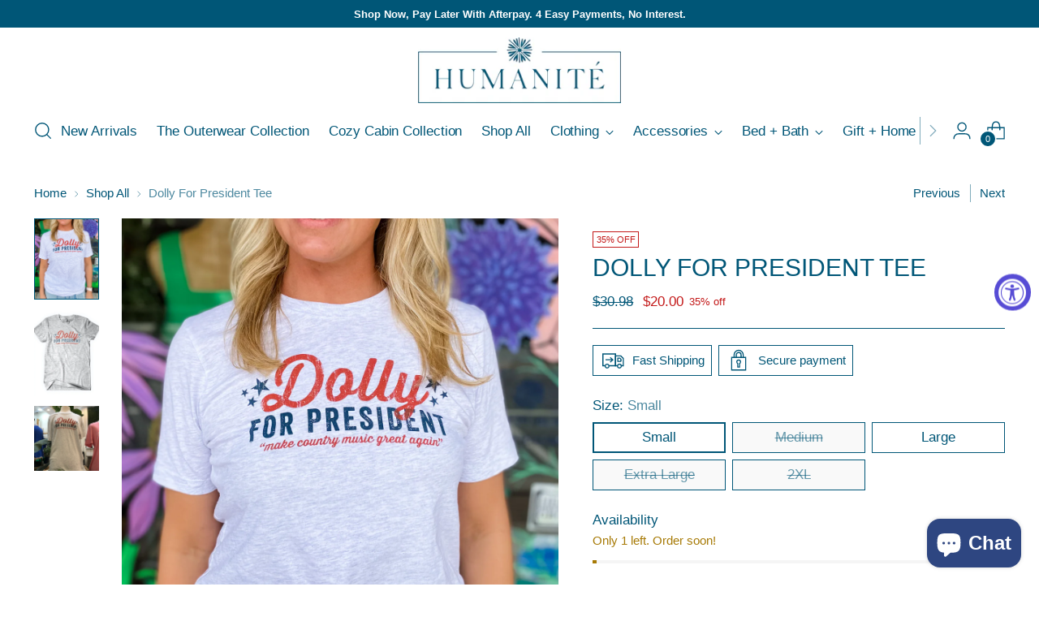

--- FILE ---
content_type: text/javascript; charset=utf-8
request_url: https://www.shophumanite.com/products/dolly-for-president-tee.js
body_size: 857
content:
{"id":7035107999805,"title":"Dolly For President Tee","handle":"dolly-for-president-tee","description":"\u003cp\u003eShow your support with this fun graphic tee and don't be shy about your Dolly fandom! After all, she may just be the leader we've been waiting for (wink wink). \u003c\/p\u003e\n\u003cp\u003eRelaxed Fit \u003c\/p\u003e\n\u003cp\u003eMaterial 99% Cotton 1% Poly\u003c\/p\u003e","published_at":"2023-10-25T11:36:27-04:00","created_at":"2023-05-17T12:37:14-04:00","vendor":"Humanité Boutique","type":"11-Local Goods","tags":["dolly for president tee","faire","graphic t-shirt","graphic tee","graphic tees","Here Comes The Sun Collection","sale","t62013"],"price":2000,"price_min":2000,"price_max":2000,"available":true,"price_varies":false,"compare_at_price":3098,"compare_at_price_min":3098,"compare_at_price_max":3098,"compare_at_price_varies":false,"variants":[{"id":40622570405949,"title":"Small","option1":"Small","option2":null,"option3":null,"sku":"","requires_shipping":true,"taxable":true,"featured_image":null,"available":true,"name":"Dolly For President Tee - Small","public_title":"Small","options":["Small"],"price":2000,"weight":0,"compare_at_price":3098,"inventory_quantity":1,"inventory_management":"shopify","inventory_policy":"deny","barcode":"70405949","requires_selling_plan":false,"selling_plan_allocations":[]},{"id":40622570438717,"title":"Medium","option1":"Medium","option2":null,"option3":null,"sku":"","requires_shipping":true,"taxable":true,"featured_image":null,"available":false,"name":"Dolly For President Tee - Medium","public_title":"Medium","options":["Medium"],"price":2000,"weight":0,"compare_at_price":3098,"inventory_quantity":0,"inventory_management":"shopify","inventory_policy":"deny","barcode":"70438717","requires_selling_plan":false,"selling_plan_allocations":[]},{"id":40622570471485,"title":"Large","option1":"Large","option2":null,"option3":null,"sku":"","requires_shipping":true,"taxable":true,"featured_image":null,"available":true,"name":"Dolly For President Tee - Large","public_title":"Large","options":["Large"],"price":2000,"weight":0,"compare_at_price":3098,"inventory_quantity":1,"inventory_management":"shopify","inventory_policy":"deny","barcode":"70471485","requires_selling_plan":false,"selling_plan_allocations":[]},{"id":40622570504253,"title":"Extra Large","option1":"Extra Large","option2":null,"option3":null,"sku":"","requires_shipping":true,"taxable":true,"featured_image":null,"available":false,"name":"Dolly For President Tee - Extra Large","public_title":"Extra Large","options":["Extra Large"],"price":2000,"weight":0,"compare_at_price":3098,"inventory_quantity":0,"inventory_management":"shopify","inventory_policy":"deny","barcode":"70504253","requires_selling_plan":false,"selling_plan_allocations":[]},{"id":40622570537021,"title":"2XL","option1":"2XL","option2":null,"option3":null,"sku":"","requires_shipping":true,"taxable":true,"featured_image":null,"available":false,"name":"Dolly For President Tee - 2XL","public_title":"2XL","options":["2XL"],"price":2000,"weight":0,"compare_at_price":3098,"inventory_quantity":0,"inventory_management":"shopify","inventory_policy":"deny","barcode":"70537021","requires_selling_plan":false,"selling_plan_allocations":[]}],"images":["\/\/cdn.shopify.com\/s\/files\/1\/1367\/9607\/files\/IMG_6423_jpg.jpg?v=1684958029","\/\/cdn.shopify.com\/s\/files\/1\/1367\/9607\/files\/4311db8705d0ec6b642f3e23d3ae37f620d68244d6fdc0713f2ad5358de3062d.webp?v=1684958029","\/\/cdn.shopify.com\/s\/files\/1\/1367\/9607\/files\/image_e84fc388-10da-4d66-a558-65448ca133af.heic?v=1684958029"],"featured_image":"\/\/cdn.shopify.com\/s\/files\/1\/1367\/9607\/files\/IMG_6423_jpg.jpg?v=1684958029","options":[{"name":"Size","position":1,"values":["Small","Medium","Large","Extra Large","2XL"]}],"url":"\/products\/dolly-for-president-tee","media":[{"alt":null,"id":23074853650493,"position":1,"preview_image":{"aspect_ratio":0.8,"height":2849,"width":2279,"src":"https:\/\/cdn.shopify.com\/s\/files\/1\/1367\/9607\/files\/IMG_6423_jpg.jpg?v=1684958029"},"aspect_ratio":0.8,"height":2849,"media_type":"image","src":"https:\/\/cdn.shopify.com\/s\/files\/1\/1367\/9607\/files\/IMG_6423_jpg.jpg?v=1684958029","width":2279},{"alt":null,"id":23064906006589,"position":2,"preview_image":{"aspect_ratio":0.75,"height":960,"width":720,"src":"https:\/\/cdn.shopify.com\/s\/files\/1\/1367\/9607\/files\/4311db8705d0ec6b642f3e23d3ae37f620d68244d6fdc0713f2ad5358de3062d.webp?v=1684958029"},"aspect_ratio":0.75,"height":960,"media_type":"image","src":"https:\/\/cdn.shopify.com\/s\/files\/1\/1367\/9607\/files\/4311db8705d0ec6b642f3e23d3ae37f620d68244d6fdc0713f2ad5358de3062d.webp?v=1684958029","width":720},{"alt":null,"id":23064898601021,"position":3,"preview_image":{"aspect_ratio":1.0,"height":3024,"width":3024,"src":"https:\/\/cdn.shopify.com\/s\/files\/1\/1367\/9607\/files\/image_e84fc388-10da-4d66-a558-65448ca133af.heic?v=1684958029"},"aspect_ratio":1.0,"height":3024,"media_type":"image","src":"https:\/\/cdn.shopify.com\/s\/files\/1\/1367\/9607\/files\/image_e84fc388-10da-4d66-a558-65448ca133af.heic?v=1684958029","width":3024}],"requires_selling_plan":false,"selling_plan_groups":[]}